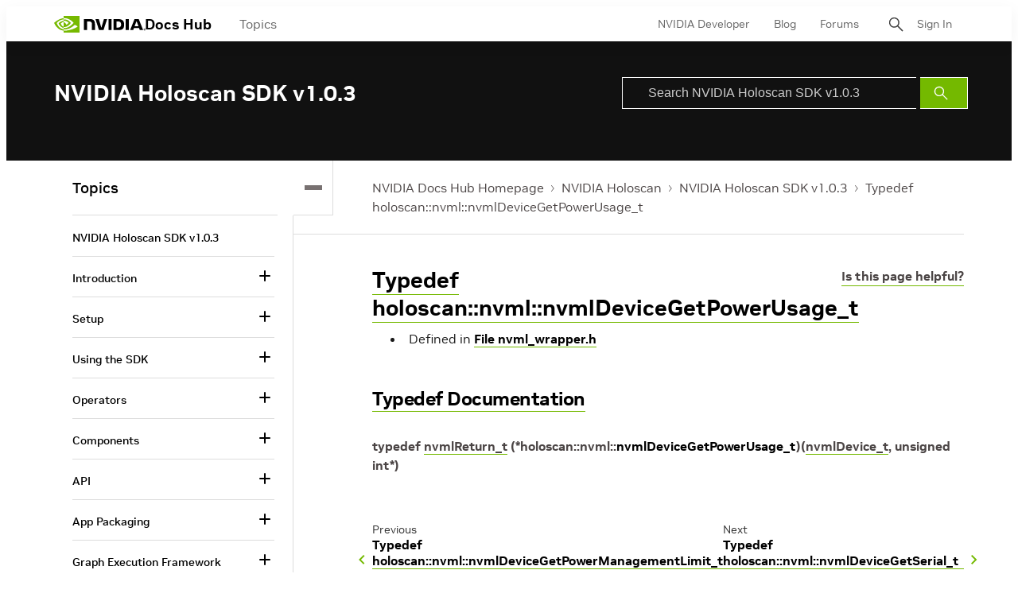

--- FILE ---
content_type: application/x-javascript;charset=utf-8
request_url: https://smetrics.nvidia.com/id?d_visid_ver=5.5.0&d_fieldgroup=A&mcorgid=F207D74D549850760A4C98C6%40AdobeOrg&mid=02216585232000424270399279835924789199&ts=1769458561237
body_size: -42
content:
{"mid":"02216585232000424270399279835924789199"}